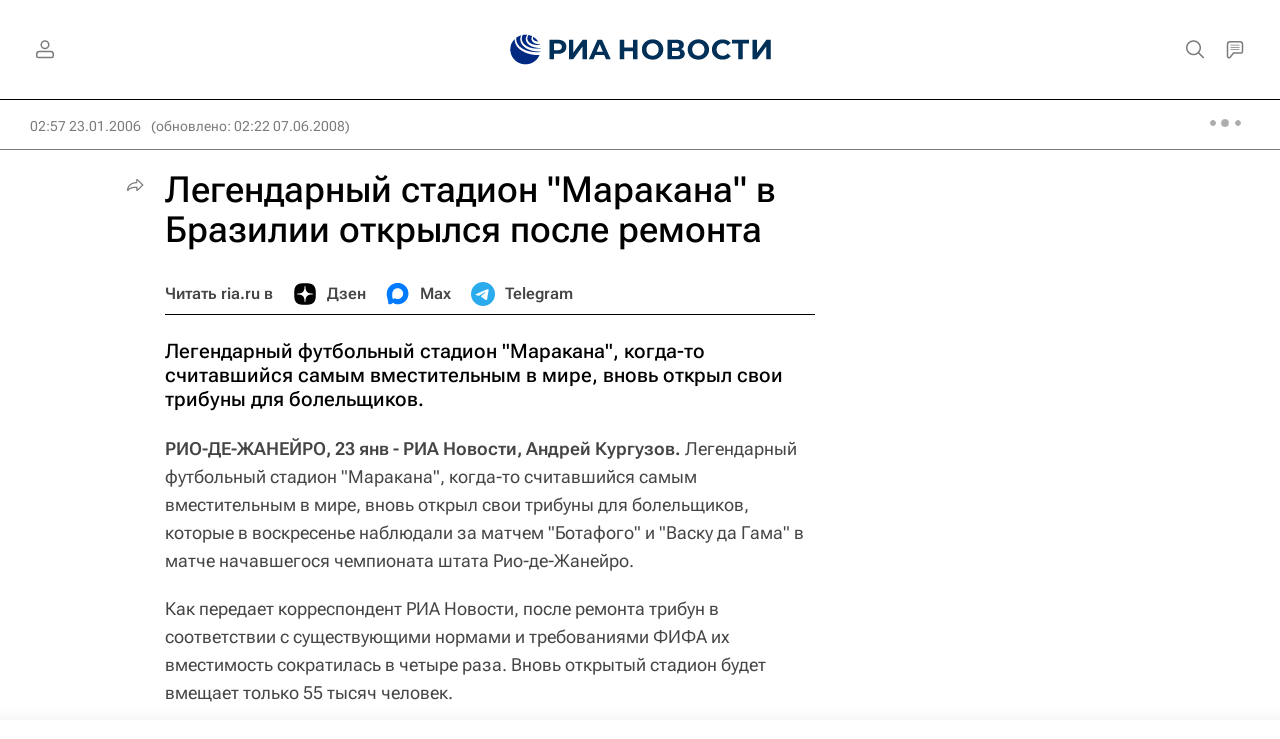

--- FILE ---
content_type: text/html
request_url: https://tns-counter.ru/nc01a**R%3Eundefined*rian_ru/ru/UTF-8/tmsec=rian_ru/749122527***
body_size: -71
content:
7E3D731F696D876BX1768785771:7E3D731F696D876BX1768785771